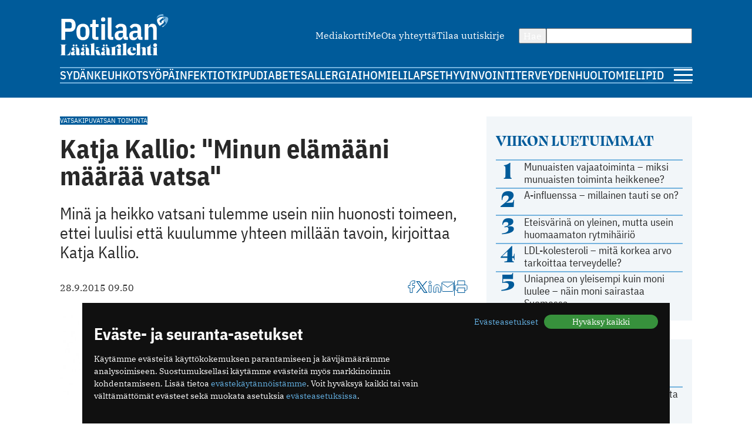

--- FILE ---
content_type: text/html; charset=utf-8
request_url: https://www.potilaanlaakarilehti.fi/uutiset/katja-kallio-minun-elamaani-maaraa-vatsa/
body_size: 11520
content:
<!DOCTYPE html>
<html lang="fi" >

<head>
  <meta charset="UTF-8">
  <title>Katja Kallio:  "Minun elämääni määrää vatsa" - Potilaan Lääkärilehti</title>
  <meta name="description" content="Minä ja heikko vatsani tulemme usein niin huonosti toimeen, ettei luulisi että kuulumme yhteen millään tavoin, kirjoittaa Katja Kallio.">
  <meta name="author" content="">
  <meta name="viewport" content="width=device-width,initial-scale=1.0" />
  <meta http-equiv="X-UA-Compatible" content="IE=EDGE" />

  <link rel="icon" href="/favicon.ico" sizes="32x32">
	<link rel="icon" href="/site/templates/images/favicon.png?v=1" type="image/png" />

	<link rel="icon" href="/site/templates/ui/images/icons/icon.svg" type="image/svg+xml">
	<link rel="apple-touch-icon" href="/site/templates/ui/images/icons/apple-touch-icon.png">

	<link rel="manifest" href="/manifest.json">

      <link href="https://www.potilaanlaakarilehti.fi/uutiset/katja-kallio-minun-elamaani-maaraa-vatsa/" rel="canonical">
    
  <meta property="fb:app_id" content="1315647961857554" />

        <meta property="og:site_name" content="Potilaanlääkärilehti.fi" />
        <meta property="og:title" content="Katja Kallio:  "Minun elämääni määrää vatsa"" />
        <meta property="og:description" content="Minä ja heikko vatsani tulemme usein niin huonosti toimeen, ettei luulisi että kuulumme yhteen millään tavoin, kirjoittaa Katja Kallio." />
        <meta property="og:type" content="article" />
        <meta property="og:url" content="https://www.potilaanlaakarilehti.fi/uutiset/katja-kallio-minun-elamaani-maaraa-vatsa/" />
        <meta property="og:image" content="https://www.potilaanlaakarilehti.fi/site/assets/files/0/04/25/105/katjan_kuvat_m.1620x0.jpg" />
        <meta property="og:image:width" content="903" />
        <meta property="og:image:height" content="781" />
  
        <meta name="twitter:title" content="Katja Kallio:  "Minun elämääni määrää vatsa"" />
        <meta name="twitter:url" content="https://www.potilaanlaakarilehti.fi/uutiset/katja-kallio-minun-elamaani-maaraa-vatsa/" />
        <meta name="twitter:description" content="Minä ja heikko vatsani tulemme usein niin huonosti toimeen, ettei luulisi että kuulumme yhteen millään tavoin, kirjoittaa Katja Kallio." />
        <meta name="twitter:image" content="https://www.potilaanlaakarilehti.fi/site/assets/files/0/04/25/105/katjan_kuvat_m.1620x0.jpg" />
        <meta name="twitter:image:width" content="903" />
        <meta name="twitter:image:height" content="781" />
  
  <!--

		__/\\\\\\\\\\\\\____/\\\______________/\\\_____________
		 _\/\\\/////////\\\_\/\\\_____________\/\\\_____________
		  _\/\\\_______\/\\\_\/\\\_____________\/\\\_____________
		   _\/\\\\\\\\\\\\\/__\/\\\_____________\/\\\_____________
		    _\/\\\/////////____\/\\\_____________\/\\\_____________
		     _\/\\\_____________\/\\\_____________\/\\\_____________
		      _\/\\\_____________\/\\\_____________\/\\\_____________
		       _\/\\\_____________\/\\\\\\\\\\\\\\\_\/\\\\\\\\\\\\\\\_
		        _\///______________\///////////////__\///////////////__


			Potilaan Lääkärilehti

	-->

      <!-- prod:css -->
    <link rel="stylesheet" href="/site/templates/ui/css/app.css?v20231220" type="text/css">
    <!-- endinject -->
    <script src="/site/templates/js/bannerssync.js"></script>
  <script defer src="/site/templates/ui/js/app.js?v20231220"></script>


      <!-- Global site tag (gtag.js) - Google Analytics -->
    <!--	<script async src="https://www.googletagmanager.com/gtag/js?id=UA-34729108-1"></script>
	<script>
	  window.dataLayer = window.dataLayer || [];
	  function gtag(){dataLayer.push(arguments);}
	  gtag('js', new Date());
	  gtag('config', 'UA-34729108-1');
	</script>
-->
    <!-- Google Tag Manager -->
    <script>
      (function(w, d, s, l, i) {
        w[l] = w[l] || [];
        w[l].push({
          'gtm.start': new Date().getTime(),
          event: 'gtm.js'
        });
        var f = d.getElementsByTagName(s)[0],
          j = d.createElement(s),
          dl = l != 'dataLayer' ? '&l=' + l : '';
        j.async = true;
        j.src =
          'https://www.googletagmanager.com/gtm.js?id=' + i + dl;
        f.parentNode.insertBefore(j, f);
      })(window, document, 'script', 'dataLayer', 'GTM-TN8KDD3');
    </script>
    <!-- End Google Tag Manager -->
  
  <!-- ADs -->
  <script type='text/javascript' src='https://aristo.fimnet.fi/aristo/www/delivery/spcjs.php?id=6'></script>

  <!-- Mailchimp popup -->
  <script id="mcjs">
    ! function(c, h, i, m, p) {
      m = c.createElement(h), p = c.getElementsByTagName(h)[0], m.async = 1, m.src = i, p.parentNode.insertBefore(m, p)
    }(document, "script", "https://chimpstatic.com/mcjs-connected/js/users/db61b9cebc7dd66d9bf9bf5a0/a7e22ee07e30ff4bd1ceb9ab7.js");
  </script>
  
</head>

<body>
      <!-- Google Tag Manager (noscript) -->
    <noscript><iframe src="https://www.googletagmanager.com/ns.html?id=GTM-TN8KDD3" height="0" width="0" style="display:none;visibility:hidden"></iframe></noscript>
    <!-- End Google Tag Manager (noscript) -->
    <div class="ad-block a-ad-container-autoload  ">
			<div class="ad-container">

				<script type="text/javascript">
					document.write("<scr" + "ipt type='text/javascript' src='" + bannerSync(32, 63, ''));
					document.write("'><\/scr" + "ipt>");
				</script>

				
			</div>
		</div>  

  <header>
    <div class="container">

      <div class="logo">
        <a href="/">
          <img src="/site/templates/images/pll-logo.svg" alt="Potilaan Lääkärilehti" />
        </a>
      </div>

              <nav class="secondary">
          <ul>
                          <li><a href="https://www.potilaanlaakarilehti.fi/site/assets/files/0/04/21/284/pll_mediakortti.pdf" >Mediakortti</a></li>
                          <li><a href="/toimitus/" >Me</a></li>
                          <li><a href="/palaute/" >Ota yhteyttä</a></li>
                          <li><a href="http://eepurl.com/qJXoH" >Tilaa uutiskirje</a></li>
                      </ul>
        </nav>
      
      <form action="/haku/" method="get" class="search">
        <button type="submit">Hae</button>
        <input type="text" name="q" value="" />
      </form>
            
              <nav class="primary">
          <ul>
                          <li><a href="https://www.potilaanlaakarilehti.fi/sydan/">Sydän</a></li>
                          <li><a href="https://www.potilaanlaakarilehti.fi/keuhkot/">Keuhkot</a></li>
                          <li><a href="https://www.potilaanlaakarilehti.fi/syopa/">Syöpä</a></li>
                          <li><a href="https://www.potilaanlaakarilehti.fi/infektiot/">Infektiot</a></li>
                          <li><a href="https://www.potilaanlaakarilehti.fi/kipu/">Kipu</a></li>
                          <li><a href="https://www.potilaanlaakarilehti.fi/diabetes/">Diabetes</a></li>
                          <li><a href="https://www.potilaanlaakarilehti.fi/allergia/">Allergia</a></li>
                          <li><a href="https://www.potilaanlaakarilehti.fi/iho/">Iho</a></li>
                          <li><a href="https://www.potilaanlaakarilehti.fi/mieli/">Mieli</a></li>
                          <li><a href="https://www.potilaanlaakarilehti.fi/lapset/">Lapset</a></li>
                          <li><a href="https://www.potilaanlaakarilehti.fi/hyvinvointi/">Hyvinvointi</a></li>
                          <li><a href="https://www.potilaanlaakarilehti.fi/terveydenhuolto/">Terveydenhuolto</a></li>
                          <li><a href="https://www.potilaanlaakarilehti.fi/mielipide/">Mielipide</a></li>
                      </ul>
        </nav>
      
      <div class="hamburger">
        <a id="mobileToggle" href="#">
          <span></span>
          <span></span>
          <span></span>
        </a>
      </div>
    </div>
  </header>

<section>
	<div class="container aside-right">

		<aside>

			<div class="card card-muted card-body">

	<h3 class="secondary-heading color-primary">Viikon luetuimmat</h3>
	<ul class="auto-divider">
							<li class="list-item">
				<a class=" grid-number-list" href="/uutiset/munuaisten-vajaatoiminta-miksi-munuaisten-toiminta-heikkenee/">
											<span class="h1--secondary">1</span>
										<span>Munuaisten vajaatoiminta – miksi munuaisten toiminta heikkenee?</span>
									</a>

			</li>
					<li class="list-item">
				<a class=" grid-number-list" href="/uutiset/a-influenssa-millainen-tauti-se-on/">
											<span class="h1--secondary">2</span>
										<span>A-influenssa – millainen tauti se on?</span>
									</a>

			</li>
					<li class="list-item">
				<a class=" grid-number-list" href="/uutiset/eteisvarina-on-yleinen-mutta-usein-huomaamaton-rytmihairio/">
											<span class="h1--secondary">3</span>
										<span>Eteisvärinä on yleinen, mutta usein huomaamaton rytmihäiriö</span>
									</a>

			</li>
					<li class="list-item">
				<a class=" grid-number-list" href="/uutiset/ldl-kolesteroli-mita-korkea-arvo-tarkoittaa-terveydelle/">
											<span class="h1--secondary">4</span>
										<span>LDL-kolesteroli – mitä korkea arvo tarkoittaa terveydelle?</span>
									</a>

			</li>
					<li class="list-item">
				<a class=" grid-number-list" href="/uutiset/uniapnea-on-yleisempi-kuin-moni-luulee-nain-moni-sairastaa-suomessa/">
											<span class="h1--secondary">5</span>
										<span>Uniapnea on yleisempi kuin moni luulee – näin moni sairastaa Suomessa</span>
									</a>

			</li>
			</ul>
</div><div class="ad-block a-ad-container-autoload  ad-title ">
			<div class="ad-container">
				<ins data-revive-zoneid="64" data-revive-source="" data-revive-blockcampaign="0" data-revive-id="9b26925b463ac92cde12bbd5bc9b1ad3"></ins>
			</div>
		</div><div class="card card-muted card-body">
	<div class="grid-auto-columns align-middle"><img alt="Kolumni ikoni" src="/site/templates/images/message-circle.svg" /><h3 class="secondary-heading color-primary">Kolumni</h3></div>	<ul class="auto-divider">

		
					<li class="list-item">
				<a class="grid-auto-columns" href="/kommentit/kosketuksella-olisi-monenlaista-kayttoa-parantamisessa/">
											<img class="border-circle" src="/site/assets/files/0/92/64/965/article_image_75719.64x64.jpg" alt="Kosketuksella olisi monenlaista käyttöä parantamisessa" />
						<div>
												<p>Kosketuksella olisi monenlaista käyttöä parantamisessa</p>
													<p class="meta">11.12.2025 09:58</p>
																		</div>
									</a>

			</li>
					<li class="list-item">
				<a class="grid-auto-columns" href="/kommentit/espanjassa-perusterveydenhuolto-toimii-hyvin/">
											<img class="border-circle" src="/site/assets/files/0/92/64/881/article_image_85263.64x64.jpg" alt="Espanjassa perusterveydenhuolto toimii hyvin" />
						<div>
												<p>Espanjassa perusterveydenhuolto toimii hyvin</p>
													<p class="meta">07.12.2025 13:59</p>
																		</div>
									</a>

			</li>
					<li class="list-item">
				<a class="grid-auto-columns" href="/kommentit/valoa-ja-kimalaisten-iloa/">
											<img class="border-circle" src="/site/assets/files/0/92/64/854/article_image_63415.64x64.jpg" alt="Valoa ja kimalaisten iloa" />
						<div>
												<p>Valoa ja kimalaisten iloa</p>
													<p class="meta">23.11.2025 11:46</p>
																		</div>
									</a>

			</li>
					<li class="list-item">
				<a class="grid-auto-columns" href="/kommentit/toimintakyky-kunniaan/">
											<img class="border-circle" src="/site/assets/files/0/92/64/831/article_image_53327.64x64.jpg" alt="Toimintakyky kunniaan" />
						<div>
												<p>Toimintakyky kunniaan</p>
													<p class="meta">09.11.2025 09:04</p>
																		</div>
									</a>

			</li>
			</ul>
</div><div class="card card-muted card-body">
	<div class="grid-auto-columns align-middle"><img alt="Hyvinvointi ikoni" src="/site/templates/images/heart.svg" /><h3 class="secondary-heading color-primary">Hyvinvointi</h3></div>	<ul class="auto-divider">

		
					<li class="list-item">
				<a class="" href="/uutiset/munuaissairaudet-etenevat-usein-huomaamatta-ja-siksi-ne-todetaan-usein-liian-myohaan/">
											<p>Munuaissairaudet etenevät usein huomaamatta ja siksi ne todetaan usein liian myöhään</p>
													<p class="meta">21.01.2026 07:19</p>
																</a>

			</li>
					<li class="list-item">
				<a class="" href="/uutiset/munuaisten-vajaatoiminta-miksi-munuaisten-toiminta-heikkenee/">
											<p>Munuaisten vajaatoiminta – miksi munuaisten toiminta heikkenee?</p>
													<p class="meta">14.01.2026 07:13</p>
																</a>

			</li>
					<li class="list-item">
				<a class="" href="/uutiset/uniapnea-on-yleisempi-kuin-moni-luulee-nain-moni-sairastaa-suomessa/">
											<p>Uniapnea on yleisempi kuin moni luulee – näin moni sairastaa Suomessa</p>
													<p class="meta">12.01.2026 08:57</p>
																</a>

			</li>
					<li class="list-item">
				<a class="" href="/uutiset/uniapnea-milloin-kuorsaus-on-merkki-sairaudesta/">
											<p>Uniapnea – milloin kuorsaus on merkki sairaudesta?</p>
													<p class="meta">07.01.2026 07:33</p>
																</a>

			</li>
			</ul>
</div><div class="card card-muted card-body">
	<div class="grid-auto-columns align-middle"><img alt="Terveydenhuolto ikoni" src="/site/templates/images/activity.svg" /><h3 class="secondary-heading color-primary">Terveydenhuolto</h3></div>	<ul class="auto-divider">

		
					<li class="list-item">
				<a class="" href="/uutiset/suomalaisen-tehohoidon-tulokset-ovat-hyvia/">
											<p>Suomalaisen tehohoidon tulokset ovat hyviä</p>
													<p class="meta">15.12.2025 08:19</p>
																</a>

			</li>
					<li class="list-item">
				<a class="" href="/kommentit/espanjassa-perusterveydenhuolto-toimii-hyvin/">
											<p>Espanjassa perusterveydenhuolto toimii hyvin</p>
													<p class="meta">07.12.2025 13:59</p>
																</a>

			</li>
					<li class="list-item">
				<a class="" href="/uutiset/vain-puolet-kotihoidon-iakkaista-asiakkaista-saa-tarpeeksi-hoitoa/">
											<p>Vain puolet kotihoidon iäkkäistä asiakkaista saa tarpeeksi hoitoa</p>
													<p class="meta">13.11.2025 10:38</p>
																</a>

			</li>
					<li class="list-item">
				<a class="" href="/uutiset/drooneilla-hoitotarvikkeita-terveysasemalle/">
											<p>Drooneilla hoitotarvikkeita terveysasemalle</p>
													<p class="meta">27.10.2025 11:22</p>
																</a>

			</li>
			</ul>
</div><div class="card card-muted card-body">
	<a class="grid-auto-columns align-middle" href="https://www.laakariliitto.fi/"><img alt="Lääkäriliitosta ikoni" src="/site/templates/images/liitto-logo-symbol.svg" /><h3 class="secondary-heading color-default">Lääkäriliitosta</h3></a>	<ul class="auto-divider">

		
					<li class="list-item">
				<a class="" href="https://www.laakariliitto.fi/ajankohtaista/laakariliiton-max-oker-blom-tunnustuspalkinnon-saa-minna-halinen/">
											<p>L&auml;&auml;k&auml;riliiton Max&nbsp;Oker-Blom -tunnustuspalkinnon saa&nbsp;Minna Halinen</p>
													<p class="meta">21.01.2026 17:53</p>
																</a>

			</li>
					<li class="list-item">
				<a class="" href="https://www.laakariliitto.fi/ajankohtaista/hameenkyron-sosiaali-ja-terveysasema-on-nuorten-laakarien-paras-perehdyttaja/">
											<p>H&auml;meenkyr&ouml;n sosiaali- ja terveysasema&nbsp;on nuorten l&auml;&auml;k&auml;rien paras perehdytt&auml;j&auml;</p>
													<p class="meta">21.01.2026 13:07</p>
																</a>

			</li>
					<li class="list-item">
				<a class="" href="https://www.laakariliitto.fi/ajankohtaista/koulutuspaikkakysely-2025-tuloksia-tyoolojen-ja-oppimismahdollisuuksien-kehittaminen-nakyy-koulutuspaikkojen-suositteluhalussa-myos-kollegiaalisuus-saa-kiitosta/">
											<p>Koulutuspaikkakysely 2025 &ndash; tuloksia: Ty&ouml;olojen ja oppimismahdollisuuksien kehitt&auml;minen n&auml;kyy koulutuspaikkojen suositteluhalussa, my&ouml;s kollegiaalisuus saa kiitosta&nbsp;</p>
													<p class="meta">21.01.2026 13:03</p>
																</a>

			</li>
					<li class="list-item">
				<a class="" href="https://www.laakariliitto.fi/ajankohtaista/kohta-nahdaan-laakaripaivilla/">
											<p>Kohta n&auml;hd&auml;&auml;n L&auml;&auml;k&auml;rip&auml;ivill&auml;!</p>
													<p class="meta">19.01.2026 08:14</p>
																</a>

			</li>
			</ul>
</div>

		</aside>

		<main>

			<article>

									<div class="flex-auto-columns flex-wrap gap-8 margin-bottom">
													<a href="/avainsana/vatsakipu/" class="label">Vatsakipu</a>
													<a href="/avainsana/vatsan-toiminta/" class="label">Vatsan toiminta</a>
											</div>
				
				<h1 class="a-hyphenate" data-hyphenate-word-min-length="13" data-hyphenate-force="true">Katja Kallio:  "Minun elämääni määrää vatsa"</h1>

				
									<div class="text-lead">
												Minä ja heikko vatsani tulemme usein niin huonosti toimeen, ettei luulisi että kuulumme yhteen millään tavoin, kirjoittaa Katja Kallio.					</div>
				
				<div class="article-meta">
					<div class="flex-auto-columns flex-wrap gap-16">
																			<time datetime="2015-09-28" class="date">
								28.9.2015 09.50							</time>
											</div>
					<div class="article-utils">
						<div class="article-utils ">
			<a target="_blank" href="https://www.facebook.com/sharer/sharer.php?u=https%3A%2F%2Fwww.potilaanlaakarilehti.fi%2Fuutiset%2Fkatja-kallio-minun-elamaani-maaraa-vatsa%2F">
			<svg alt="Facebook ikoni" width="13" height="21" viewBox="0 0 13 21" fill="none" xmlns="http://www.w3.org/2000/svg">
				<path d="M12 0.5H9C7.67392 0.5 6.40215 1.02678 5.46447 1.96447C4.52678 2.90215 4 4.17392 4 5.5V8.5H1V12.5H4V20.5H8V12.5H11L12 8.5H8V5.5C8 5.23478 8.10536 4.98043 8.29289 4.79289C8.48043 4.60536 8.73478 4.5 9 4.5H12V0.5Z" stroke="#005B9A" stroke-linecap="round" stroke-linejoin="round" />
			</svg>
		</a>
					<a target="_blank" href="https://twitter.com/intent/tweet?text=Katja+Kallio%3A++%22Minun+el%C3%A4m%C3%A4%C3%A4ni+m%C3%A4%C3%A4r%C3%A4%C3%A4+vatsa%22 https://www.potilaanlaakarilehti.fi/uutiset/katja-kallio-minun-elamaani-maaraa-vatsa/">
			<svg alt="Twitter ikoni" width="22" height="22" viewBox="0 0 22 22" fill="none" xmlns="http://www.w3.org/2000/svg" >
				<path class="svg-fill" d="M12.8589 9.46863L20.1329 1H18.4092L12.0932 8.3532L7.04858 1H1.23026L8.85865 12.1193L1.23026 21H2.95406L9.62393 13.2348L14.9514 21H20.7697L12.8585 9.46863H12.8589ZM10.4979 12.2173L9.72498 11.1101L3.57517 2.29968H6.22283L11.1858 9.40994L11.9587 10.5172L18.41 19.7594H15.7623L10.4979 12.2177V12.2173Z" fill="#005B9A"/>
			</svg>
		</a>
				<a target="_blank" href="https://www.linkedin.com/shareArticle?mini=true&url=https%3A%2F%2Fwww.potilaanlaakarilehti.fi%2Fuutiset%2Fkatja-kallio-minun-elamaani-maaraa-vatsa%2F&title=Katja+Kallio%3A++%22Minun+el%C3%A4m%C3%A4%C3%A4ni+m%C3%A4%C3%A4r%C3%A4%C3%A4+vatsa%22&source=https://www.potilaanlaakarilehti.fi/summary=Minä ja heikko vatsani tulemme usein niin huonosti toimeen, ettei luulisi että kuulumme yhteen millään tavoin, kirjoittaa Katja Kallio.&">
			<svg alt="LinkedIn ikoni" width="22" height="21" viewBox="0 0 22 21" fill="none" xmlns="http://www.w3.org/2000/svg">
				<path d="M15 7C16.5913 7 18.1174 7.63214 19.2426 8.75736C20.3679 9.88258 21 11.4087 21 13V20H17V13C17 12.4696 16.7893 11.9609 16.4142 11.5858C16.0391 11.2107 15.5304 11 15 11C14.4696 11 13.9609 11.2107 13.5858 11.5858C13.2107 11.9609 13 12.4696 13 13V20H9V13C9 11.4087 9.63214 9.88258 10.7574 8.75736C11.8826 7.63214 13.4087 7 15 7V7Z" stroke="#005B9A" stroke-linecap="round" stroke-linejoin="round" />
				<path d="M5 8H1V20H5V8Z" stroke="#005B9A" stroke-linecap="round" stroke-linejoin="round" />
				<path d="M3 5C4.10457 5 5 4.10457 5 3C5 1.89543 4.10457 1 3 1C1.89543 1 1 1.89543 1 3C1 4.10457 1.89543 5 3 5Z" stroke="#005B9A" stroke-linecap="round" stroke-linejoin="round" />
			</svg>
		</a>
				<a target="_blank" href="mailto:?subject=Mielenkiintoinen artikkeli Potilaan L&auml;&auml;k&auml;rilehdess&auml;&amp;body=Katja Kallio:  "Minun elämääni määrää vatsa" https://www.potilaanlaakarilehti.fi/uutiset/katja-kallio-minun-elamaani-maaraa-vatsa/">
			<svg alt="Email ikoni" width="22" height="17" viewBox="0 0 22 17" fill="none" xmlns="http://www.w3.org/2000/svg">
				<path d="M3 0.5H19C20.1 0.5 21 1.4 21 2.5V14.5C21 15.6 20.1 16.5 19 16.5H3C1.9 16.5 1 15.6 1 14.5V2.5C1 1.4 1.9 0.5 3 0.5Z" stroke="#005B9A" stroke-linecap="round" stroke-linejoin="round" />
				<path d="M21 2.5L11 9.5L1 2.5" stroke="#005B9A" stroke-linecap="round" stroke-linejoin="round" />
			</svg>

		</a>
				<span class="vertical-divider"></span>
		<a target="_blank" href="javascript:window.print()">
			<svg alt="Printeri ikoni" width="22" height="21" viewBox="0 0 22 21" fill="none" xmlns="http://www.w3.org/2000/svg">
				<path d="M5 7.5V0.5H17V7.5" stroke="#005B9A" stroke-linecap="round" stroke-linejoin="round" />
				<path d="M5 16.5H3C2.46957 16.5 1.96086 16.2893 1.58579 15.9142C1.21071 15.5391 1 15.0304 1 14.5V9.5C1 8.96957 1.21071 8.46086 1.58579 8.08579C1.96086 7.71071 2.46957 7.5 3 7.5H19C19.5304 7.5 20.0391 7.71071 20.4142 8.08579C20.7893 8.46086 21 8.96957 21 9.5V14.5C21 15.0304 20.7893 15.5391 20.4142 15.9142C20.0391 16.2893 19.5304 16.5 19 16.5H17" stroke="#005B9A" stroke-linecap="round" stroke-linejoin="round" />
				<path d="M17 12.5H5V20.5H17V12.5Z" stroke="#005B9A" stroke-linecap="round" stroke-linejoin="round" />
			</svg>
		</a>
			</div>					</div>
				</div>

									<div class="lightbox margin-block">
				<a class="" href="/site/assets/files/0/04/25/105/katjan_kuvat_m.jpg" data-image-show-ref="425105">
					<img class="article__image" src="/site/assets/files/0/04/25/105/katjan_kuvat_m.1024x0.jpg" alt="Katja Kallio:  Minun elämääni määrää vatsa" />
					<span class="image-overlay pos-top-right">Kuva 1 / 1</span>
									</a>

						</div>				
								<div class="article__body a-hyphenate a-linkify">
					<p>Casablanca-elokuvan huippukohdassa Humphrey Bogart osoittaa aseella kapteeni Renaultia, Vichyn nukkehallituksen virkamiestä, auttaakseen Ingrid Bergmania pakenemaan natseja Amerikkaan.</p>
<p>Puhelinta käteen ja soittoa lennonvalvomoon, Bogart komentaa, ja muistutan että tähtään suoraan sydämeesi. Renault tarttuu puhelimeen vaikka toteaakin kuivasti: ”Se kyllä sattuu olemaan minun kaikkein vähiten haavoittuva ruumiinosani.”<br /><br />Renaultia olisikin pitänyt tähdätä sydämen sijaan jalkoväliin; hänen heikko kohtansa sijaitsi nimittäin siellä. Oleellista on kuitenkin se, että hän tiesi heikon kohtansa. Minäkin olen aina tiennyt omani, ja se on vatsa.<br /><br />Luulisi, että ihmisen elämää johtaisivat hänen vahvuutensa. Mutta näin ei suinkaan aina ole.</p>
<p>Mitä tulee kehoon, valta näyttää olevan kaikkein heikoimmalla osalla. Minun elämääni määrää vatsa. Teen mitä se tahtoo. Jos se tahtoo jotakin raskasta ja pehmeää, kuten pullaa, minä lähden ostamaan pullaa. Jos se tahtoo vihanneksia viljan sijaan, annan sille vihanneksia. Jotakin se aina tahtoo. En koskaan lähde elokuviin, oopperaan tai kuntosalille ilman eväitä.</p>
<div class="content margin-block-large flex-auto-rows font-family-header">
			<strong>
				<span>Lue lisää: </span><a  href="/uutiset/alavatsakipu-mista-kipu-voi-johtua-ja-milloin-se-vaatii-tutkimuksia/">Alavatsakipu – mistä kipu voi johtua ja milloin se vaatii tutkimuksia?</a>
			</strong>
		</div>
			<div class="ad-block a-ad-container-autoload  ad-title ">
			<div class="ad-container">
				<ins data-revive-zoneid="107" data-revive-source="" data-revive-blockcampaign="0" data-revive-id="9b26925b463ac92cde12bbd5bc9b1ad3"></ins>
			</div>
		</div><p>Jos vatsa saa päähänsä haluta jotakin kesken kaiken, eikä saa mitään, me joudumme lähtemään kotiin siltä istumalta. Eväät antavat lisäaikaa: jos se saa pähkinöitä tai sämpylän, kun se haluaa perunamuusia ja lihapullia, minä saan pari tuntia lisäaikaa. Silloin viimeistään vatsa saa raivokohtauksen, ulvoo ja tappelee kuin katulapsi, kynsin ja hampain. Viisi minuuttia tätä ja olen kaksin kerroin, ja sen jälkeen monta tuntia vuoteenomana.<br /><br />Sanoinko että heikko kohta? Mistä kohtaa tämä tällainen on heikko? Päinvastoin, tuntuu siltä että heikkous on pelottava voima, tyranni joka alistaa valtaansa kaiken muun.<br />Minä ja heikko vatsani tulemme usein niin huonosti toimeen, ettei luulisi että kuulumme yhteen millään tavoin. Tuntuu siltä, että se on jonkinlainen ahne ja vaativa ja pahansisuinen elukka, joka on jätetty hoitooni minulta mitään kysymättä. Tässä minä talutan sitä ympäriinsä ja ruokin ja olen sille mieliksi ja toivon että sen oikea omistaja tulisi pian takaisin. Mutta ei hänellä ole aikomustakaan palata, enkä ihmettele.<br /><br />Useimmilla ihmisillä on hoteissaan tällainen epätoivottu elätti. Kenellä se on pää, kenellä hormonit, kenellä silmät. Minulla on useampikin taiteilijaystävä, joita migreeni makuuttaa sän­gyssä silloin kun mieli ja kädet haluaisivat työskennellä. Tunnen ihmisiä joiden keho rukoilee liikuntaa muttei saa sitä, koska heidän verkko­kalvonsa repeilevät pienestäkin ponnistuksesta. Vaikuttaakin siltä, että ihmiskeho on vain niin vahva kuin sen kaikkein heikoin lenkki.<br /><br />Tällaisen lauseen voi tulkita useammallakin tavalla. Sitä olisi helppo soveltaa ihmiskehon ulko­puolelle, sitä suurempiin kokonaisuuksiin, kuten yhteiskuntaan, ja käyttää kenties epädemokraattisiin tarkoituksiin. (Takuulla on käytettykin, todistamaan että heikoista on päästävä eroon.) Mutta voi sitä käyttää demokraattisiinkin tarkoituksiin. Voi pitää ihmiskehoa esimerkkinä, ja ymmärtää, että heikosta lenkistä ei vain voi hankkiutua eroon. Sitä ei voi erottaa kokonaisuudesta, ei eristää, häätää tai tuhota. Sen kanssa on tultava toimeen, sinnikkäästi ja jos mahdollista kunnioittavasti. Muut, vahvemmat osat joutuvat taipumaan, ja tukemaan heikkoa osaa, antamaan sille kykyjensä mukaan sitä, mitä se on vailla, jotta siitä tulisi toimintakykyinen, ja se pystyisi osallistumaan yhteiseen, mahdollisimman terveeseen toimintaan. Kyllä ihmiskehosta kannattaa ottaa oppia, vaikka esimerkiksi kapteeni Renaultin perusteella voisikin ajatella, ettei ruumis ole sielun temppeli vaan sielun tomppeli. <br /><br />Katja Kallio<br />Kirjoittaja on helsinkiläinen kirjailija.</p>
<p><strong>Lue myös:</strong><br /><strong><a href="http://www.potilaanlaakarilehti.fi/uutiset/6-kysymysta-mika-on-lyhytsuolioireyhtyma/#.VgkNOhPtlBc">Mikä on lyhytsuolioireyhtymä? <br /></a><a href="http://www.potilaanlaakarilehti.fi/uutiset/tulehdukselliset-suolistosairaudet-ibd-ja-niiden-hoito/#.VgkNXxPtlBd">Tulehdukselliset suolistosairaudet (IBD) ja niiden hoito</a><br /><a href="http://www.potilaanlaakarilehti.fi/tiedeartikkelit/voiko-vatsan-turvotusta-hoitaa/#.VgkOAhPtlBc">Voiko vatsan turvotusta hoitaa?<br /></a><a href="http://www.potilaanlaakarilehti.fi/tiedeartikkelit/artyvan-suolen-oireyhtyman-ruokavaliohoito/#.VgkOIhPtlBc">Ärtyvän suolen oireyhtymän ruokavaliohoito </a><br /><a href="http://www.potilaanlaakarilehti.fi/tiedeartikkelit/voiko-vatsan-turvotusta-hoitaa/#.VgkOAhPtlBc"></a></strong></p>
<div class="content margin-block-large flex-auto-rows font-family-header">
			<strong>
				<span>Lue lisää: </span><a  href="/uutiset/aaltoileva-vatsakipu-mista-se-johtuu-ja-milloin-pitaa-menna-laakariin/">Aaltoileva vatsakipu – mistä se johtuu ja milloin pitää mennä lääkäriin?</a>
			</strong>
		</div><p><em>Julkaistu Lääkärilehdessä 37/15.</em></p>
<p><em><a href="https://www.facebook.com/katjakallioofficial?fref=ts">Katja Kallio Facebookissa<em></em></a><br /></em></p>				</div>

				

				

				

				
									<div class="margin-top-large">
						<h3>Lue lisää jutun aiheesta</h3>
													<div class="flex-auto-columns flex-wrap gap-8 margin-bottom-xlarge">
																	<a href="/avainsana/vatsakipu/" class="label">Vatsakipu</a>
																	<a href="/avainsana/vatsan-toiminta/" class="label">Vatsan toiminta</a>
															</div>
												<div class="article-list"><div class="card h100 card-default card-horizontal card-horizontal-mobile">
	<a class="card-media" href="/uutiset/suolitukos-kuinka-nopeasti-se-kehittyy-ja-miten-se-hoidetaan/">
					<figure>
				<img loading="lazy" src="/site/assets/files/0/92/64/813/article_featured_image_84616.150x150.jpg" width="150" height="150" alt="Suolitukos — kuinka nopeasti se kehittyy ja miten se hoidetaan?" />			</figure>
			</a>

	<div class="card-body ">
					<a href="/avainsana/suolitukos/" class="label label--media">Suolitukos</a>
				<a class="card-content" href="/uutiset/suolitukos-kuinka-nopeasti-se-kehittyy-ja-miten-se-hoidetaan/">
			<h3>Suolitukos — kuinka nopeasti se kehittyy ja miten se hoidetaan?</h3>
			<p>Suolitukos on tila, jossa suolen sisältö ei pääse etenemään normaalisti. Oireet voivat alkaa äkillisesti ja pahentua nopeasti.</p>		</a>

					<div class="card-footer flex-auto-columns flex-wrap">
									<a href="/avainsana/suolitukos/" class="label label--media">Suolitukos</a>
															</div>
			</div>

</div><div class="card h100 card-default card-horizontal card-horizontal-mobile">
	<a class="card-media" href="/uutiset/haavainen-paksusuolitulehdus-aaltoilee-jaksoittain/">
					<figure>
				<img loading="lazy" src="/site/assets/files/0/92/64/765/article_featured_image_84193-1.150x150.jpg" width="150" height="150" alt="Haavainen paksusuolitulehdus aaltoilee jaksoittain" />			</figure>
			</a>

	<div class="card-body ">
					<a href="/avainsana/haavainen-paksusuolitulehdus/" class="label label--media">Haavainen paksusuolitulehdus</a>
				<a class="card-content" href="/uutiset/haavainen-paksusuolitulehdus-aaltoilee-jaksoittain/">
			<h3>Haavainen paksusuolitulehdus aaltoilee jaksoittain</h3>
			<p>Haavainen paksusuolitulehdus eli colitis ulcerosa on pitkäaikainen suolistosairaus, jossa paksusuolen limakalvo tulehtuu. Sairaus etenee tyypillisesti jaksoittain, ja sen oireet voivat vaihdella lievistä vaikeisiin pahenemisvaiheisiin.</p>		</a>

					<div class="card-footer flex-auto-columns flex-wrap">
									<a href="/avainsana/haavainen-paksusuolitulehdus/" class="label label--media">Haavainen paksusuolitulehdus</a>
															</div>
			</div>

</div></div>					</div>
				
			</article>


			<div class="grid-double-ad">
				<div class="ad-block a-ad-container-autoload  ad-title ">
			<div class="ad-container">
				<ins data-revive-zoneid="63" data-revive-source="" data-revive-blockcampaign="0" data-revive-id="9b26925b463ac92cde12bbd5bc9b1ad3"></ins>
			</div>
		</div>				<div class="ad-block a-ad-container-autoload  ad-title ">
			<div class="ad-container">
				<ins data-revive-zoneid="64" data-revive-source="" data-revive-blockcampaign="0" data-revive-id="9b26925b463ac92cde12bbd5bc9b1ad3"></ins>
			</div>
		</div>
			</div>


							<div class="card card-default">
					<h2>Suosittelemme</h2>
					<div class="grid-col-2 gap-32">
						<div class="card h100 ">
	<a class="card-media" href="/uutiset/munuaissairaudet-etenevat-usein-huomaamatta-ja-siksi-ne-todetaan-usein-liian-myohaan/">
					<figure>
				<img loading="lazy" src="/site/assets/files/0/92/64/931/article_featured_image_85636.730x350.jpg" width="730" height="350" alt="Munuaissairaudet etenevät usein huomaamatta ja siksi ne todetaan usein liian myöhään" />			</figure>
			</a>

	<div class="margin-top-small ">
					<a href="/avainsana/munuaistaudit/" class="label label--media">Munuaistaudit</a>
				<a class="card-content" href="/uutiset/munuaissairaudet-etenevat-usein-huomaamatta-ja-siksi-ne-todetaan-usein-liian-myohaan/">
			<h3>Munuaissairaudet etenevät usein huomaamatta ja siksi ne todetaan usein liian myöhään</h3>
					</a>

			</div>

</div><div class="card h100 ">
	<a class="card-media" href="/uutiset/virtsarakon-syopa-milloin-virtsaamisessa-ilmenevat-oireet-vaativat-tutkimuksia/">
					<figure>
				<img loading="lazy" src="/site/assets/files/0/92/64/958/article_featured_image_85643.730x350.jpg" width="730" height="350" alt="Virtsarakon syöpä – milloin virtsaamisessa ilmenevät oireet vaativat tutkimuksia?" />			</figure>
			</a>

	<div class="margin-top-small ">
					<a href="/avainsana/virtsarakon-syopa/" class="label label--media">Virtsarakon syöpä</a>
				<a class="card-content" href="/uutiset/virtsarakon-syopa-milloin-virtsaamisessa-ilmenevat-oireet-vaativat-tutkimuksia/">
			<h3>Virtsarakon syöpä – milloin virtsaamisessa ilmenevät oireet vaativat tutkimuksia?</h3>
					</a>

			</div>

</div><div class="card h100 ">
	<a class="card-media" href="/uutiset/diabetes-milloin-verensokerin-saately-on-hairiintynyt/">
					<figure>
				<img loading="lazy" src="/site/assets/files/0/92/64/928/article_featured_image_85635-1.730x350.jpg" width="730" height="350" alt="Diabetes – kun verensokerin säätely on häiriintynyt" />			</figure>
			</a>

	<div class="margin-top-small ">
					<a href="/avainsana/diabetes/" class="label label--media">Diabetes</a>
				<a class="card-content" href="/uutiset/diabetes-milloin-verensokerin-saately-on-hairiintynyt/">
			<h3>Diabetes – kun verensokerin säätely on häiriintynyt</h3>
					</a>

			</div>

</div><div class="card h100 ">
	<a class="card-media" href="/uutiset/munuaisten-vajaatoiminta-miksi-munuaisten-toiminta-heikkenee/">
					<figure>
				<img loading="lazy" src="/site/assets/files/0/92/64/966/article_featured_image_80700.730x350.jpg" width="730" height="350" alt="Munuaisten vajaatoiminta – miksi munuaisten toiminta heikkenee?" />			</figure>
			</a>

	<div class="margin-top-small ">
					<a href="/avainsana/munuaisten-vajaatoiminta/" class="label label--media">Munuaisten vajaatoiminta</a>
				<a class="card-content" href="/uutiset/munuaisten-vajaatoiminta-miksi-munuaisten-toiminta-heikkenee/">
			<h3>Munuaisten vajaatoiminta – miksi munuaisten toiminta heikkenee?</h3>
					</a>

			</div>

</div>					</div>
				</div>
			

		</main>
	</div>
</section>



<footer>
  <div class="container">
          <nav class="secondary">
        <ul>
                      <li><a href="https://www.potilaanlaakarilehti.fi/site/assets/files/0/04/21/284/pll_mediakortti.pdf" >Mediakortti</a></li>
                      <li><a href="/toimitus/" >Me</a></li>
                      <li><a href="/palaute/" >Ota yhteyttä</a></li>
                      <li><a href="http://eepurl.com/qJXoH" >Tilaa uutiskirje</a></li>
                  </ul>
      </nav>
        <hr>
    <div class="info">
      <div>
        <p>Suomen Lääkäriliitto</p>

<p>Mäkelänkatu 2, PL 49</p>

<p>00510 Helsinki</p>      </div>
      <div>
        <p>puh. (09) 393 091</p>

<p>toimitus@potilaanlaakarilehti.fi</p>      </div>
    </div>
    <div class="info">
      <p>
        <!--        ISSN 0039-5560 (painettu lehti)<br />-->
        ISSN 2323-9476
      </p>
    </div>
    <div class="some">
      <div class="article-utils ">
			<a target="_blank" href="https://www.facebook.com/PotilaanLaakarilehti">
			<svg alt="Facebook ikoni" width="13" height="21" viewBox="0 0 13 21" fill="none" xmlns="http://www.w3.org/2000/svg">
				<path d="M12 0.5H9C7.67392 0.5 6.40215 1.02678 5.46447 1.96447C4.52678 2.90215 4 4.17392 4 5.5V8.5H1V12.5H4V20.5H8V12.5H11L12 8.5H8V5.5C8 5.23478 8.10536 4.98043 8.29289 4.79289C8.48043 4.60536 8.73478 4.5 9 4.5H12V0.5Z" stroke="#005B9A" stroke-linecap="round" stroke-linejoin="round" />
			</svg>
		</a>
				<a target="_blank" href="https://www.instagram.com/potilaanlaakarilehti">
			<svg alt="Instagram ikoni" width="24" height="24" viewBox="0 0 24 24" fill="none" xmlns="http://www.w3.org/2000/svg">
				<path d="M6.94038 2.5H16.9593C19.4168 2.5 21.3997 4.4829 21.3997 6.94038V16.9593C21.3997 19.4168 19.4168 21.3997 16.9593 21.3997H6.94038C4.4829 21.3997 2.5 19.4168 2.5 16.9593V6.94038C2.5 4.4829 4.4829 2.5 6.94038 2.5Z" stroke="#005B9A" />
				<path d="M18.1519 4.74591C17.5948 4.74591 17.15 5.19072 17.15 5.74781C17.15 6.30489 17.5948 6.7497 18.1519 6.7497C18.709 6.7497 19.1538 6.30489 19.1538 5.74781C19.1538 5.19072 18.709 4.74591 18.1519 4.74591Z" fill="#005B9A" />
				<path d="M11.9499 7.24969C14.5632 7.24969 16.65 9.33645 16.65 11.9499C16.65 14.5632 14.5632 16.65 11.9499 16.65C9.33645 16.65 7.24969 14.5632 7.24969 11.9499C7.24969 9.33645 9.33645 7.24969 11.9499 7.24969Z" stroke="#005B9A" />
			</svg>
		</a>
				<a target="_blank" href="https://twitter.com/Potlaakarilehti">
			<svg alt="Twitter ikoni" width="22" height="22" viewBox="0 0 22 22" fill="none" xmlns="http://www.w3.org/2000/svg" >
				<path class="svg-fill" d="M12.8589 9.46863L20.1329 1H18.4092L12.0932 8.3532L7.04858 1H1.23026L8.85865 12.1193L1.23026 21H2.95406L9.62393 13.2348L14.9514 21H20.7697L12.8585 9.46863H12.8589ZM10.4979 12.2173L9.72498 11.1101L3.57517 2.29968H6.22283L11.1858 9.40994L11.9587 10.5172L18.41 19.7594H15.7623L10.4979 12.2177V12.2173Z" fill="#005B9A"/>
			</svg>
		</a>
								<a target="_blank" href="https://www.potilaanlaakarilehti.fi/?rss=true">
			<svg alt="RSS ikoni" width="24" height="24" viewBox="0 0 24 24" fill="none" xmlns="http://www.w3.org/2000/svg">
				<path class="svg-fill" d="M4.00079 18.0437C2.88872 18.0437 2.00079 18.9316 2.00079 20.0437C2.00079 21.1558 2.88872 22.0437 4.00079 22.0437C5.11286 22.0437 6.00079 21.1558 6.00079 20.0437C6.00079 18.9316 5.11286 18.0437 4.00079 18.0437Z" fill="#005B9A" />
				<path d="M2.00085 3.70366C12.1918 3.70366 20.3409 11.8528 20.3409 22.0437" stroke="#005B9A" stroke-width="3" />
				<path d="M2.00079 11.0249C8.12356 11.0249 13.0196 15.9209 13.0196 22.0437" stroke="#005B9A" stroke-width="3" />
			</svg>
		</a>
	</div>    </div>
    <a class="logo" href="/"><img src="/site/templates/images/pll-logo.svg" /></a>
  </div>

</footer>



<script src="https://cdnjs.cloudflare.com/ajax/libs/postscribe/2.0.8/postscribe.min.js"></script>
<script>
  window.postscribe = postscribe;
</script>

<script async src="//aristo.fimnet.fi/aristo/www/delivery/asyncjs.php"></script>


<script type="application/json" id="cookie-consent-messages">
    {"lang":"fi","messages":{"accept_all":"Hyv\u00e4ksy kaikki","settings":"Ev\u00e4steasetukset","save_settings":"Tallenna ja jatka","always_on":"aina k\u00e4yt\u00f6ss\u00e4","info":"<h3>Ev\u00e4ste- ja seuranta-asetukset<\/h3>\n\n<p>K\u00e4yt\u00e4mme ev\u00e4steit\u00e4 k\u00e4ytt\u00f6kokemuksen parantamiseen ja k\u00e4vij\u00e4m\u00e4\u00e4r\u00e4mme analysoimiseen. Suostumuksellasi k\u00e4yt\u00e4mme ev\u00e4steit\u00e4 my\u00f6s markkinoinnin kohdentamiseen. Lis\u00e4\u00e4 tietoa <a href=\"\/evastekaytannot\/\">ev\u00e4stek\u00e4yt\u00e4nn\u00f6ist\u00e4mme<\/a>. Voit hyv\u00e4ksy\u00e4 kaikki tai vain v\u00e4ltt\u00e4m\u00e4tt\u00f6m\u00e4t ev\u00e4steet sek\u00e4 muokata asetuksia <a href=\"\/?cc=1\">ev\u00e4steasetuksissa<\/a>.<\/p>","intro_title":"intro","intro_body":"<h3>Ev\u00e4steiden asetukset<\/h3>\n\n<p>Valitse mitk\u00e4 ev\u00e4steet voimme jakaa kolmansien osapuolten kanssa. Huomaa kuitenkin, ett\u00e4 jos est\u00e4t tietyn tyyppiset ev\u00e4steet, se voi vaikuttaa kokemukseesi verkkosivustostamme ja tarjoamistamme palveluista. Lis\u00e4\u00e4 tietoa <a href=\"\/evastekaytannot\/\">ev\u00e4stek\u00e4yt\u00e4nn\u00f6ist\u00e4mme<\/a>.<\/p>","functionality_title":"Toiminnalliset ev\u00e4steet (v\u00e4ltt\u00e4m\u00e4tt\u00f6m\u00e4t)","functionality_body":"<p>N\u00e4m\u00e4 ev\u00e4steet ovat v\u00e4ltt\u00e4m\u00e4tt\u00f6mi\u00e4 verkkosivuston toiminnalle, eik\u00e4 niit\u00e4 voi est\u00e4\u00e4.<\/p>","performance_title":"Sivuston analytiikan ev\u00e4steet","performance_body":"<p>N\u00e4iden ev\u00e4steiden avulla voidaan parantaa verkkosivustomme suorituskyky\u00e4 ja tehd\u00e4 siit\u00e4 henkil\u00f6kohtaisempi. N\u00e4iden ev\u00e4steiden avulla seurataan sivustolla k\u00e4yntej\u00e4 ja liikenteen polkuja. K\u00e4yt\u00f6ss\u00e4mme on Google Analytics -tilastopalvelu. Jos n\u00e4it\u00e4 ev\u00e4steit\u00e4 ei sallita, jotkin palveluistamme eiv\u00e4t ehk\u00e4 toimi kunnolla.<\/p>","marketing_title":"Kohdistamisev\u00e4steet","marketing_body":"<p>Potilaan L\u00e4\u00e4k\u00e4rilehti k\u00e4ytt\u00e4\u00e4 ev\u00e4steit\u00e4 markkinoinnin kohdentamiseen. Hyv\u00e4ksym\u00e4ll\u00e4 kohdistamisev\u00e4steet annat meille luvan jakaa tietosi Googlen alustojen kanssa, jotta voimme toteuttaa ja parantaa palvelujemme kohdennettua markkinointia. N\u00e4m\u00e4 ev\u00e4steet eiv\u00e4t tallenna henkil\u00f6tietojasi, vaan perustuvat selaimen ja verkkolaitteen tunnistamiseen. Kohdistamisev\u00e4steit\u00e4 k\u00e4ytet\u00e4\u00e4n, jotta voimme n\u00e4ytt\u00e4\u00e4 sinulle kohdennettua mainontaa muilla verkkosivustoilla.<\/p>"}}</script>
    <link rel="stylesheet" href="/site/templates/css/cookie-consent.css" type="text/css">
<script type='text/javascript'>
async function mjeRequest(data) {
    const request = new XMLHttpRequest();

    data.token = '41477d62ed3fbfa0f5cbea79c0239b0ac4e1879e';
    data.visitorId = 'e8cdb52d14c0f120';
    data.userId = '';
    data.loadTime = '1769030692';
    
    request.open('POST', '/?doMatomoEvent=true', true);
    request.setRequestHeader('Content-Type', 'application/json');
    request.send(JSON.stringify(data));
}

const mjeNormalizeEvent = (eventName, parameters) => {
    mjeRequest({
        event: eventName,
        ...parameters
    });
};


const mjeEvent = (name, category, action, value) => {
    mjeNormalizeEvent(name, {category: category, action: action, value: value});
}


document.querySelectorAll('a').forEach(link => {
    link.addEventListener('click', (e) => {
        const url = link.href;
        let type = null;
        
        // if url cotnains any of theese extentions, it is a download
        let extentions = ['7z','aac','apk','arc','arj','asf','asx','avi','azw3','bin','bz','bz2','csv','deb','dmg','doc','docx','epub','exe','flv','gif','gz','gzip','hqx','ibooks','jar','jpg','jpeg','js','mp2','mp3','mp4','mpg','mpeg','mobi','mov','movie','msi','msp','odb','odf','odg','ods','odt','ogg','ogv','pdf','phps','png','ppt','pptx','qt','qtm','ra','ram','rar','rpm','sea','sit','tar','tbz','tbz2','tgz','torrent','txt','wav','wma','wmv','wpd','xls','xlsx','xml','z','zip'];
        extentions.forEach(ext => { 
            if (url.match(new RegExp('\\.' + ext + '$', 'i'))) { 
                type = 'download'; 
            } 
        });
        
        if (url && url.indexOf(location.host) === -1) {
            type = 'link';
        }
                    
        if ( url && type ) {
            mjeNormalizeEvent(type, {url: url});
        }
            
        return true;
    });
});





</script></body>

</html>

--- FILE ---
content_type: image/svg+xml
request_url: https://www.potilaanlaakarilehti.fi/site/templates/images/liitto-logo-symbol.svg
body_size: 914
content:
<svg width="49" height="56" viewBox="0 0 49 56" fill="none" xmlns="http://www.w3.org/2000/svg"><path d="M27.817 20.304c-.831 0-1.55-.68-1.55-1.55 0-.869.68-1.549 1.55-1.549h2.91s.756 0 1.059.151c0 0 .604.151.378.53 0 0 0 .15-.983.907 0 0-.907.604-1.55.907-1.36.68-1.814.604-1.814.604Z" fill="#00624B"/><path d="M29.67 37.425c.15-.227.15-.756.15-.756V23.214l-9.486 8.202c-.378.378-.454.68-.454.68-.151.227-.075.756-.075.756v5.443c-.076.604-.378.68-.378.68-.303.075-.53 0-.53 0-.226-.076-.982-.53-.982-.53a18.592 18.592 0 0 1-3.364-2.607c-1.55-1.36-2.305-2.91-2.305-2.91-.53-.983-.454-2.23-.454-2.23s-.227-2.23 1.928-4.422l11.64-9.865s.756-.68 1.285-.831c.378-.151.832-.151 1.437-.151h1.776V11.61c-4.498-.075-10.167.983-10.167.983-6.274 1.134-10.242 3.137-10.242 3.137-5.216 2.532-7.03 5.82-7.03 5.82C.491 24.537.983 28.808.983 28.808c.453 4.27 1.927 7.597 1.927 7.597 2.155 5.367 3.742 7.407 3.742 7.407 2.721 4.271 6.236 6.955 6.236 6.955.076.075.151.151.227.151l16.063-12.85c.415-.416.491-.643.491-.643Zm.15 10.885-8.277 6.955c1.36.302 2.079.227 2.079.227 2.154-.152 4.12-1.285 4.12-1.285.755-.454 1.435-.832 2.078-1.285V48.31Z" fill="#00624B"/><path d="M29.064 7.568s0-.605-.15-1.701c0 0-.077-.53-.228-1.436 0 0-.15-.68-.226-1.059 0 0-.152-.453-.378-.907 0 0-.227-.529-.832-.982 0 0-.302-.227-.756-.454 0 0-.756-.302-1.776-.453 0 0-.756-.076-1.55-.076 0 0-.907.076-1.36.151 0 0-1.059.151-1.928.227 0 0-.605.076-1.7.302 0 0-.681.151-1.626.378 0 0-.907.227-1.927.53 0 0-1.134.377-1.928.68 0 0-.907.378-1.7.68 0 0-.983.454-1.55.756 0 0-.907.453-1.36.756l-1.135.756s-.756.529-1.058.831c0 0-.756.68-1.436 1.285 0 0-.53.53-.907.983 0 0-.53.605-.907 1.21 0 0-.303.453-.605.982 0 0-.302.53-.53 1.058l-.453 1.059s-.227.529-.378 1.058c0 0-.15.529-.226.907 0 0-.152.68-.227 1.134 0 0-.076.756-.151 1.285 0 0-.076.604-.076 1.134v.831s0 .605.076 1.852c0 0 .075-.983.226-1.55 0 0 .152-.68.378-1.209 0 0 .227-.605.605-1.21 0 0 .302-.529.68-.907l.756-.907s.378-.378 1.134-1.058c0 0 .605-.453 1.436-1.058 0 0 .756-.454 1.625-.907 0 0 1.134-.605 2.08-.983 0 0 1.36-.605 2.002-.831 0 0 .983-.378 1.928-.68 0 0 1.625-.53 2.759-.757 0 0 1.36-.378 3.515-.755 0 0 2.003-.378 4.422-.605.151.038 3.212-.265 5.442-.34Zm19.427 12.661c-.151-1.21-.151-4.99-4.913-6.955-4.498-1.927-13.228-1.776-13.795-1.776v3.817h7.407c.53 0 .605.151.605.151.303.227.151.53.151.53-.075.15-.604.529-.604.529l-7.521 6.614v7.937c.075-.454.377-.53.377-.53.303-.075.53 0 .53 0 .226.076.982.53.982.53a18.584 18.584 0 0 1 3.364 2.608c1.55 1.36 2.306 2.91 2.306 2.91.529.982.453 2.23.453 2.23s.302 2.23-1.852 4.422l-6.047 5.064v4.498c3.59-2.457 5.972-5.216 5.972-5.216 1.436-1.36 4.346-5.216 4.346-5.216 1.625-2.078 3.515-5.291 3.515-5.291 2.532-4.346 3.666-8.277 3.666-8.277 1.21-4.157 1.21-7.37 1.058-8.58Z" fill="#57AB27"/></svg>